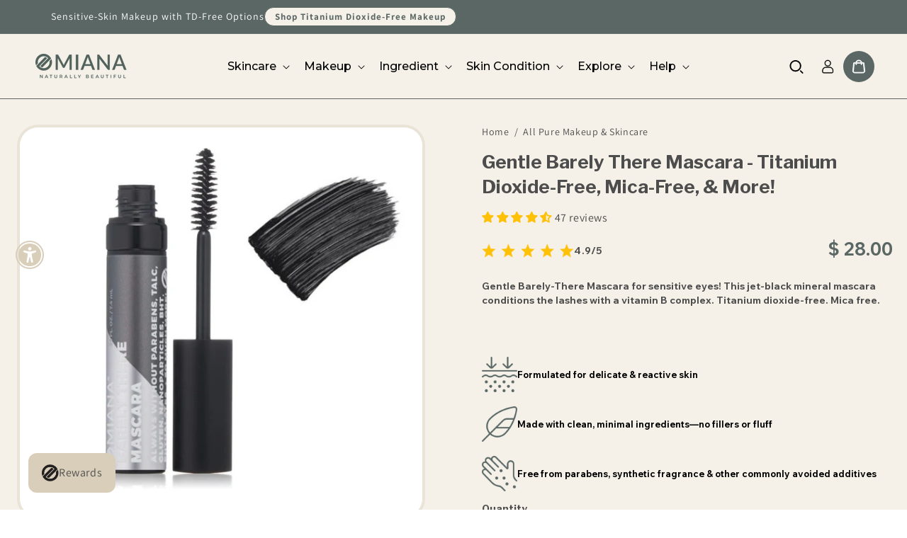

--- FILE ---
content_type: text/css
request_url: https://omianacosmetics.com/cdn/shop/t/193/assets/output.css?v=52078791108626773111767385311
body_size: 9510
content:
/** Shopify CDN: Minification failed

Line 3731:0 Expected "}" to go with "{"

**/
/*! tailwindcss v4.1.4 | MIT License | https://tailwindcss.com */
@layer properties;
@layer theme, base, components, utilities;
@layer theme {
  :root, :host {
    --font-sans: ui-sans-serif, system-ui, sans-serif, "Apple Color Emoji",
      "Segoe UI Emoji", "Segoe UI Symbol", "Noto Color Emoji";
    --font-mono: ui-monospace, SFMono-Regular, Menlo, Monaco, Consolas, "Liberation Mono",
      "Courier New", monospace;
    --color-red-400: oklch(70.4% 0.191 22.216);
    --color-yellow-400: oklch(85.2% 0.199 91.936);
    --color-green-600: oklch(62.7% 0.194 149.214);
    --color-pink-500: oklch(65.6% 0.241 354.308);
    --color-gray-50: oklch(98.5% 0.002 247.839);
    --color-gray-100: oklch(96.7% 0.003 264.542);
    --color-red-200: oklch(88.5% 0.062 18.334);
    --color-red-300: oklch(80.8% 0.114 19.571);
    --color-red-400: oklch(70.4% 0.191 22.216);
    --color-red-500: oklch(63.7% 0.237 25.331);
    --color-orange-600: oklch(64.6% 0.222 41.116);
    --color-cyan-500: oklch(71.5% 0.143 215.221);
    --color-blue-500: oklch(62.3% 0.214 259.815);
    --color-indigo-400: oklch(67.3% 0.182 276.935);
    --color-indigo-500: oklch(58.5% 0.233 277.117);
    --color-indigo-600: oklch(51.1% 0.262 276.966);
    --color-pink-500: oklch(65.6% 0.241 354.308);
    --color-gray-50: oklch(98.5% 0.002 247.839);
    --color-gray-200: oklch(92.8% 0.006 264.531);
    --color-gray-400: oklch(70.7% 0.022 261.325);
    --color-gray-500: oklch(55.1% 0.027 264.364);
    --color-gray-600: oklch(44.6% 0.03 256.802);
    --color-gray-700: oklch(37.3% 0.034 259.733);
    --color-black: #000;
    --color-white: #fff;
    --spacing: 0.25rem;
    --text-xs: 0.75rem;
    --text-xs--line-height: calc(1 / 0.75);
    --color-gray-950: oklch(13% 0.028 261.692);
    --color-black: #000;
    --color-white: #fff;
    --spacing: 0.25rem;
    --container-sm: 24rem;
    --container-md: 28rem;
    --container-lg: 32rem;
    --container-xl: 36rem;
    --container-2xl: 42rem;
    --container-3xl: 48rem;
    --container-7xl: 80rem;
    --text-sm: 0.875rem;
    --text-sm--line-height: calc(1.25 / 0.875);
    --text-base: 1rem;
    --text-base--line-height: calc(1.5 / 1);
    --text-lg: 1.125rem;
    --text-lg--line-height: calc(1.75 / 1.125);
    --text-xl: 1.25rem;
    --text-xl--line-height: calc(1.75 / 1.25);
    --text-2xl: 1.5rem;
    --text-2xl--line-height: calc(2 / 1.5);
    --text-3xl: 1.875rem;
    --text-3xl--line-height: calc(2.25 / 1.875);
    --text-5xl: 3rem;
    --text-5xl--line-height: 1;
    --font-weight-medium: 500;
    --font-weight-semibold: 600;
    --font-weight-bold: 700;
    --font-weight-extrabold: 800;
    --font-weight-black: 900;
    --tracking-normal: 0em;
    --leading-tight: 1.25;
    --leading-normal: 1.5;
    --leading-relaxed: 1.625;
    --radius-md: 0.375rem;
    --radius-lg: 0.5rem;
    --radius-xl: 0.75rem;
    --ease-in-out: cubic-bezier(0.4, 0, 0.2, 1);
    --text-4xl: 2.25rem;
    --text-4xl--line-height: calc(2.5 / 2.25);
    --text-5xl: 3rem;
    --text-5xl--line-height: 1;
    --font-weight-medium: 500;
    --font-weight-semibold: 600;
    --font-weight-bold: 700;
    --tracking-tight: -0.025em;
    --leading-tight: 1.25;
    --leading-snug: 1.375;
    --leading-relaxed: 1.625;
    --radius-md: 0.375rem;
    --radius-lg: 0.5rem;
    --radius-2xl: 1rem;
    --radius-3xl: 1.5rem;
    --ease-in-out: cubic-bezier(0.4, 0, 0.2, 1);
    --blur-3xl: 64px;
    --default-transition-duration: 150ms;
    --default-transition-timing-function: cubic-bezier(0.4, 0, 0.2, 1);
    --default-font-family: var(--font-sans);
    --default-mono-font-family: var(--font-mono);
  }
}
@layer base {
  *, ::after, ::before, ::backdrop, ::file-selector-button {
    box-sizing: border-box;
    margin: 0;
    padding: 0;
    border: 0 solid;
  }
  html, :host {
    line-height: 1.5;
    -webkit-text-size-adjust: 100%;
    tab-size: 4;
    font-family: var(--default-font-family, ui-sans-serif, system-ui, sans-serif, "Apple Color Emoji", "Segoe UI Emoji", "Segoe UI Symbol", "Noto Color Emoji");
    font-feature-settings: var(--default-font-feature-settings, normal);
    font-variation-settings: var(--default-font-variation-settings, normal);
    -webkit-tap-highlight-color: transparent;
  }
  hr {
    height: 0;
    color: inherit;
    border-top-width: 1px;
  }
  abbr:where([title]) {
    -webkit-text-decoration: underline dotted;
    text-decoration: underline dotted;
  }
  h1, h2, h3, h4, h5, h6 {
    font-size: inherit;
    font-weight: inherit;
  }
  a {
    color: inherit;
    -webkit-text-decoration: inherit;
    text-decoration: inherit;
  }
  b, strong {
    font-weight: bolder;
  }
  code, kbd, samp, pre {
    font-family: var(--default-mono-font-family, ui-monospace, SFMono-Regular, Menlo, Monaco, Consolas, "Liberation Mono", "Courier New", monospace);
    font-feature-settings: var(--default-mono-font-feature-settings, normal);
    font-variation-settings: var(--default-mono-font-variation-settings, normal);
    font-size: 1em;
  }
  small {
    font-size: 80%;
  }
  sub, sup {
    font-size: 75%;
    line-height: 0;
    position: relative;
    vertical-align: baseline;
  }
  sub {
    bottom: -0.25em;
  }
  sup {
    top: -0.5em;
  }
  table {
    text-indent: 0;
    border-color: inherit;
    border-collapse: collapse;
  }
  :-moz-focusring {
    outline: auto;
  }
  progress {
    vertical-align: baseline;
  }
  summary {
    display: list-item;
  }
  ol, ul, menu {
    list-style: none;
  }
  img, svg, video, canvas, audio, iframe, embed, object {
    display: block;
    vertical-align: middle;
  }
  img, video {
    max-width: 100%;
    height: auto;
  }
  button, input, select, optgroup, textarea, ::file-selector-button {
    font: inherit;
    font-feature-settings: inherit;
    font-variation-settings: inherit;
    letter-spacing: inherit;
    color: inherit;
    border-radius: 0;
    background-color: transparent;
    opacity: 1;
  }
  :where(select:is([multiple], [size])) optgroup {
    font-weight: bolder;
  }
  :where(select:is([multiple], [size])) optgroup option {
    padding-inline-start: 20px;
  }
  ::file-selector-button {
    margin-inline-end: 4px;
  }
  ::placeholder {
    opacity: 1;
  }
  @supports (not (-webkit-appearance: -apple-pay-button))  or (contain-intrinsic-size: 1px) {
    ::placeholder {
      color: currentcolor;
      @supports (color: color-mix(in lab, red, red)) {
        color: color-mix(in oklab, currentcolor 50%, transparent);
      }
    }
  }
  textarea {
    resize: vertical;
  }
  ::-webkit-search-decoration {
    -webkit-appearance: none;
  }
  ::-webkit-date-and-time-value {
    min-height: 1lh;
    text-align: inherit;
  }
  ::-webkit-datetime-edit {
    display: inline-flex;
  }
  ::-webkit-datetime-edit-fields-wrapper {
    padding: 0;
  }
  ::-webkit-datetime-edit, ::-webkit-datetime-edit-year-field, ::-webkit-datetime-edit-month-field, ::-webkit-datetime-edit-day-field, ::-webkit-datetime-edit-hour-field, ::-webkit-datetime-edit-minute-field, ::-webkit-datetime-edit-second-field, ::-webkit-datetime-edit-millisecond-field, ::-webkit-datetime-edit-meridiem-field {
    padding-block: 0;
  }
  :-moz-ui-invalid {
    box-shadow: none;
  }
  button, input:where([type="button"], [type="reset"], [type="submit"]), ::file-selector-button {
    appearance: button;
  }
  ::-webkit-inner-spin-button, ::-webkit-outer-spin-button {
    height: auto;
  }
  [hidden]:where(:not([hidden="until-found"])) {
    display: none !important;
  }
}
@layer utilities {
  .pointer-events-none {
    pointer-events: none;
  }
  .visible {
    visibility: visible;
  }

  .sr-only {
    position: absolute;
    width: 1px;
    height: 1px;
    padding: 0;
    margin: -1px;
    overflow: hidden;
    clip: rect(0, 0, 0, 0);
    white-space: nowrap;
    border-width: 0;
  }

  .absolute {
    position: absolute;
  }
  .fixed {
    position: fixed;
  }
  .relative {
    position: relative;
  }
  .static {
    position: static;
  }
  .-top-\[40px\] {
    top: calc(40px * -1);
  }
  .top-0 {
    top: calc(var(--spacing) * 0);
  }
  .top-\[-80px\] {
    top: -80px;
  }
  .top-\[65px\] {
    top: 65px;
  }
  .-right-6 {
    right: calc(var(--spacing) * -6);
  }
  .right-0 {
    right: calc(var(--spacing) * 0);
  }
  .-bottom-10 {
    bottom: calc(var(--spacing) * -10);
  }
  .-bottom-20 {
    bottom: calc(var(--spacing) * -20);
  }
  .-bottom-\[20px\] {
    bottom: calc(20px * -1);
  }
  .left-0 {
    left: calc(var(--spacing) * 0);
  }
  .isolate {
    isolation: isolate;
  }
  .z-\[-9\] {
    z-index: -9;
  }
  .z-\[9\] {
    z-index: 9;
  }
  .z-\[99\] {
    z-index: 99;
  }
  .container {
    width: 100%;
  }
  .relative {
    position: relative;
  }
  .static {
    position: static;
  }
  .inset-0 {
    inset: calc(var(--spacing) * 0);
  }
  .inset-px {
    inset: 1px;
  }
  .inset-x-0 {
    inset-inline: calc(var(--spacing) * 0);
  }
  .-top-6 {
    top: calc(var(--spacing) * -6);
  }
  .-top-8 {
    top: calc(var(--spacing) * -8);
  }
  .top-0 {
    top: calc(var(--spacing) * 0);
  }
  .top-1 {
    top: calc(var(--spacing) * 1);
  }
  .top-1\/2 {
    top: calc(1/2 * 100%);
  }
  .-right-6 {
    right: calc(var(--spacing) * -6);
  }
  .right-0 {
    right: calc(var(--spacing) * 0);
  }
  .left-0 {
    left: calc(var(--spacing) * 0);
  }
  .left-1 {
    left: calc(var(--spacing) * 1);
  }
  .left-1\/2 {
    left: calc(1/2 * 100%);
  }
  .isolate {
    isolation: isolate;
  }
  .-z-10 {
    z-index: calc(10 * -1);
  }
  .z-0 {
    z-index: 0;
  }
  .z-10 {
    z-index: 10;
  }
  .order-1 {
    order: 1;
  }
  .order-2 {
    order: 2;
  }
  .container {
    width: 100%;
    @media (width >= 40rem) {
      max-width: 40rem;
    }
    @media (width >= 48rem) {
      max-width: 48rem;
    }
    @media (width >= 64rem) {
      max-width: 64rem;
    }
    @media (width >= 80rem) {
      max-width: 80rem;
    }
    @media (width >= 96rem) {
      max-width: 96rem;
    }
  }
  .mx-auto {
    margin-inline: auto;
  }
  .-my-12 {
    margin-block: calc(var(--spacing) * -12);
  }
  .mt-2 {
    margin-top: calc(var(--spacing) * 2);
  }
  .mt-4 {
    margin-top: calc(var(--spacing) * 4);
  }
  .mt-6 {
    margin-top: calc(var(--spacing) * 6);
  }
  .mt-8 {
    margin-top: calc(var(--spacing) * 8);
  }
  .mt-10 {
    margin-top: calc(var(--spacing) * 10);
  }
  .mt-16 {
    margin-top: calc(var(--spacing) * 16);
  }
  .mb-4 {
    margin-bottom: calc(var(--spacing) * 4);
  }
  .ml-\[-22rem\] {
    margin-left: -22rem;
  }
  .ml-\[max\(50\%\,38rem\)\] {
    margin-left: max(50%, 38rem);
  }
  .block {
    display: block;
  }
  .contents {
    display: contents;
  }
  .flex {
    display: flex;
  }
  .grid {
    display: grid;
  }
  .hidden {
    display: none;
  }
  .inline-flex {
    display: inline-flex;
  }
  .table {
    display: table;
  }
  .aspect-\[1155\/678\] {
    aspect-ratio: 1155/678;
  }
  .aspect-\[1313\/771\] {
    aspect-ratio: 1313/771;
  }
  .size-6 {
    width: calc(var(--spacing) * 6);
    height: calc(var(--spacing) * 6);
  }
  .size-10 {
    width: calc(var(--spacing) * 10);
    height: calc(var(--spacing) * 10);
  }
  .h-8 {
    height: calc(var(--spacing) * 8);
  }
  .h-10 {
    height: calc(var(--spacing) * 10);
  }
  .h-80 {
    height: calc(var(--spacing) * 80);
  }
  .h-auto {
    height: auto;
  }
  .h-full {
    height: 100%;
  }
  .w-8 {
    width: calc(var(--spacing) * 8);
  }
  .w-\[72\.1875rem\] {
    width: 72.1875rem;
  }
  .w-\[82\.0625rem\] {
    width: 82.0625rem;
  }
  .w-auto {
    width: auto;
  }
  .w-full {
    width: 100%;
  }
  .max-w-2xl {
    max-width: var(--container-2xl);
  }
  .max-w-3xl {
    max-width: var(--container-3xl);
  }
  .max-w-7xl {
    max-width: var(--container-7xl);
  }
  .max-w-\[1440px\] {
    max-width: 1440px;
  }
  .max-w-lg {
    max-width: var(--container-lg);
  }
  .max-w-md {
    max-width: var(--container-md);
  }
  .max-w-sm {
    max-width: var(--container-sm);
  }
  .max-w-xl {
    max-width: var(--container-xl);
  }
  .min-w-0 {
    min-width: calc(var(--spacing) * 0);
  }
  .flex-auto {
    flex: auto;
  }
  .flex-none {
    flex: none;
  }
  .flex-shrink {
    flex-shrink: 1;
  }
  .flex-grow {
    flex-grow: 1;
  }
  .border-collapse {
    border-collapse: collapse;
  }
  .origin-top-right {
    transform-origin: top right;
  }
  .-translate-x-1 {
    --tw-translate-x: calc(var(--spacing) * -1);
    translate: var(--tw-translate-x) var(--tw-translate-y);
  }
  .-translate-x-1\/2 {
    --tw-translate-x: calc(calc(1/2 * 100%) * -1);
    translate: var(--tw-translate-x) var(--tw-translate-y);
  }
  .-translate-y-1 {
    --tw-translate-y: calc(var(--spacing) * -1);
    translate: var(--tw-translate-x) var(--tw-translate-y);
  }
  .-translate-y-1\/2 {
    --tw-translate-y: calc(calc(1/2 * 100%) * -1);
    translate: var(--tw-translate-x) var(--tw-translate-y);
  }
  .rotate-\[30deg\] {
    rotate: 30deg;
  }
  .transform {
    transform: var(--tw-rotate-x,) var(--tw-rotate-y,) var(--tw-rotate-z,) var(--tw-skew-x,) var(--tw-skew-y,);
  }
  .transform-gpu {
    transform: translateZ(0) var(--tw-rotate-x,) var(--tw-rotate-y,) var(--tw-rotate-z,) var(--tw-skew-x,) var(--tw-skew-y,);
  }
  .resize {
    resize: both;
  }
  .grid-cols-1 {
    grid-template-columns: repeat(1, minmax(0, 1fr));
  }
  .grid-rows-1 {
    grid-template-rows: repeat(1, minmax(0, 1fr));
  }
  .flex-col {
    flex-direction: column;
  }
  .flex-wrap {
    flex-wrap: wrap;
  }
  .items-center {
    align-items: center;
  }
  .items-start {
    align-items: flex-start;
  }
  .justify-between {
    justify-content: space-between;
  }
  .justify-center {
    justify-content: center;
  }
  .gap-4 {
    gap: calc(var(--spacing) * 4);
  }
  .gap-6 {
    gap: calc(var(--spacing) * 6);
  }
  .gap-8 {
    gap: calc(var(--spacing) * 8);
  }
  .space-y-8 {
    :where(& > :not(:last-child)) {
      --tw-space-y-reverse: 0;
      margin-block-start: calc(calc(var(--spacing) * 8) * var(--tw-space-y-reverse));
      margin-block-end: calc(calc(var(--spacing) * 8) * calc(1 - var(--tw-space-y-reverse)));
    }
  }
  .gap-x-2 {
    column-gap: calc(var(--spacing) * 2);
  }
  .gap-x-2\.5 {
    column-gap: calc(var(--spacing) * 2.5);
  }
  .gap-x-3 {
    column-gap: calc(var(--spacing) * 3);
  }
  .gap-x-4 {
    column-gap: calc(var(--spacing) * 4);
  }
  .gap-x-8 {
    column-gap: calc(var(--spacing) * 8);
  }
  .space-x-1 {
    :where(& > :not(:last-child)) {
      --tw-space-x-reverse: 0;
      margin-inline-start: calc(calc(var(--spacing) * 1) * var(--tw-space-x-reverse));
      margin-inline-end: calc(calc(var(--spacing) * 1) * calc(1 - var(--tw-space-x-reverse)));
    }
  }
  .space-x-2 {
    :where(& > :not(:last-child)) {
      --tw-space-x-reverse: 0;
      margin-inline-start: calc(calc(var(--spacing) * 2) * var(--tw-space-x-reverse));
      margin-inline-end: calc(calc(var(--spacing) * 2) * calc(1 - var(--tw-space-x-reverse)));
    }
  }
  .gap-y-4 {
    row-gap: calc(var(--spacing) * 4);
  }
  .gap-y-10 {
    row-gap: calc(var(--spacing) * 10);
  }
  .gap-y-12 {
    row-gap: calc(var(--spacing) * 12);
  }
  .gap-y-16 {
    row-gap: calc(var(--spacing) * 16);
  }
  .divide-y {
    :where(& > :not(:last-child)) {
      --tw-divide-y-reverse: 0;
      border-bottom-style: var(--tw-border-style);
      border-top-style: var(--tw-border-style);
      border-top-width: calc(1px * var(--tw-divide-y-reverse));
      border-bottom-width: calc(1px * calc(1 - var(--tw-divide-y-reverse)));
    }
  }
  .divide-gray-900 {
    :where(& > :not(:last-child)) {
      border-color: var(--color-gray-900);
    }
  }
  .divide-gray-900\/10 {
    :where(& > :not(:last-child)) {
      border-color: color-mix(in srgb, oklch(21% 0.034 264.665) 10%, transparent);
      @supports (color: color-mix(in lab, red, red)) {
        border-color: color-mix(in oklab, var(--color-gray-900) 10%, transparent);
      }
    }
  }
  .truncate {
    overflow: hidden;
    text-overflow: ellipsis;
    white-space: nowrap;
  }
  .overflow-hidden {
    overflow: hidden;
  }
  .rounded-2xl {
    border-radius: var(--radius-2xl);
  }
  .rounded-3xl {
    border-radius: var(--radius-3xl);
  }
  .rounded-\[calc\(theme\(borderRadius\.lg\)\+1px\)\] {
    border-radius: calc(0.5rem + 1px);
  }
  .rounded-full {
    border-radius: calc(infinity * 1px);
  }
  .rounded-lg {
    border-radius: var(--radius-lg);
  }
  .rounded-md {
    border-radius: var(--radius-md);
  }
  .rounded-br-\[200px\] {
    border-bottom-right-radius: 200px;
  }
  .border {
    border-style: var(--tw-border-style);
    border-width: 1px;
  }
  .border-t {
    border-top-style: var(--tw-border-style);
    border-top-width: 1px;
  }
  .border-\[\#5A6764\] {
    border-color: #5A6764;
  }
  .border-gray-200 {
    border-color: var(--color-gray-200);
  }
  .border-gray-900 {
    border-color: var(--color-gray-900);
  }
  .border-gray-900\/10 {
    border-color: color-mix(in srgb, oklch(21% 0.034 264.665) 10%, transparent);
    @supports (color: color-mix(in lab, red, red)) {
      border-color: color-mix(in oklab, var(--color-gray-900) 10%, transparent);
    }
  }
  .bg-\[\#5A6764\] {
    background-color: #5A6764;
  }
  .bg-\[\#D7CCB9\] {
    background-color: #D7CCB9;
  }
  .bg-\[\#F3F0E8\] {
    background-color: #F3F0E8;
  }
  .bg-\[\#F5F1E9\] {
    background-color: #F5F1E9;
  }
  .bg-\[\#F5F3EE\] {
    background-color: #F5F3EE;
  }
  .bg-\[\#FAF9F6\] {
    background-color: #FAF9F6;
  }
  .bg-gray-50 {
    background-color: var(--color-gray-50);
  }
  .bg-gray-700 {
    background-color: var(--color-gray-700);
  }
  .bg-gray-900 {
    background-color: var(--color-gray-900);
  }
  .bg-indigo-500 {
    background-color: var(--color-indigo-500);
  }
  .bg-transparent {
    background-color: transparent;
  }
  .bg-white {
    background-color: var(--color-white);
  }
  .bg-white\/5 {
    background-color: color-mix(in srgb, #fff 5%, transparent);
    @supports (color: color-mix(in lab, red, red)) {
      background-color: color-mix(in oklab, var(--color-white) 5%, transparent);
    }
  }
  .bg-gradient-to-tr {
    --tw-gradient-position: to top right in oklab;
    background-image: linear-gradient(var(--tw-gradient-stops));
  }
  .from-\[\#ff80b5\] {
    --tw-gradient-from: #ff80b5;
    --tw-gradient-stops: var(--tw-gradient-via-stops, var(--tw-gradient-position), var(--tw-gradient-from) var(--tw-gradient-from-position), var(--tw-gradient-to) var(--tw-gradient-to-position));
  }
  .to-\[\#9089fc\] {
    --tw-gradient-to: #9089fc;
    --tw-gradient-stops: var(--tw-gradient-via-stops, var(--tw-gradient-position), var(--tw-gradient-from) var(--tw-gradient-from-position), var(--tw-gradient-to) var(--tw-gradient-to-position));
  }
  .object-contain {
    object-fit: contain;
  }
  .object-cover {
    object-fit: cover;
  }
  .object-left {
    object-position: left;
  }
  .p-2 {
    padding: calc(var(--spacing) * 2);
  }
  .p-4 {
    padding: calc(var(--spacing) * 4);
  }
  .p-6 {
    padding: calc(var(--spacing) * 6);
  }
  .p-8 {
    padding: calc(var(--spacing) * 8);
  }
  .p-10 {
    padding: calc(var(--spacing) * 10);
  }
  .px-3 {
    padding-inline: calc(var(--spacing) * 3);
  }
  .px-3\.5 {
    padding-inline: calc(var(--spacing) * 3.5);
  }
  .px-4 {
    padding-inline: calc(var(--spacing) * 4);
  }
  .px-6 {
    padding-inline: calc(var(--spacing) * 6);
  }
  .py-2 {
    padding-block: calc(var(--spacing) * 2);
  }
  .py-2\.5 {
    padding-block: calc(var(--spacing) * 2.5);
  }
  .py-3 {
    padding-block: calc(var(--spacing) * 3);
  }
  .py-4 {
    padding-block: calc(var(--spacing) * 4);
  }
  .py-12 {
    padding-block: calc(var(--spacing) * 12);
  }
  .py-16 {
    padding-block: calc(var(--spacing) * 16);
  }
  .py-24 {
    padding-block: calc(var(--spacing) * 24);
  }
  .pt-4 {
    padding-top: calc(var(--spacing) * 4);
  }
  .pt-6 {
    padding-top: calc(var(--spacing) * 6);
  }
  .pt-12 {
    padding-top: calc(var(--spacing) * 12);
  }
  .pt-24 {
    padding-top: calc(var(--spacing) * 24);
  }
  .pt-32 {
    padding-top: calc(var(--spacing) * 32);
  }
  .pb-32 {
    padding-bottom: calc(var(--spacing) * 32);
  }
  .text-center {
    text-align: center;
  }
  .text-left {
    text-align: left;
  }
  .\!text-3xl {
    font-size: var(--text-3xl) !important;
    line-height: var(--tw-leading, var(--text-3xl--line-height)) !important;
  }
  .text-2xl {
    font-size: var(--text-2xl);
    line-height: var(--tw-leading, var(--text-2xl--line-height));
  }
  .text-3xl {
    font-size: var(--text-3xl);
    line-height: var(--tw-leading, var(--text-3xl--line-height));
  }
  .text-4xl {
    font-size: var(--text-4xl);
    line-height: var(--tw-leading, var(--text-4xl--line-height));
  }
  .text-base {
    font-size: var(--text-base);
    line-height: var(--tw-leading, var(--text-base--line-height));
  }
  .text-base\/7 {
    font-size: var(--text-base);
    line-height: calc(var(--spacing) * 7);
  }
  .text-lg {
    font-size: var(--text-lg);
    line-height: var(--tw-leading, var(--text-lg--line-height));
  }
  .text-lg\/8 {
    font-size: var(--text-lg);
    line-height: calc(var(--spacing) * 8);
  }
  .text-sm {
    font-size: var(--text-sm);
    line-height: var(--tw-leading, var(--text-sm--line-height));
  }
  .text-sm\/4 {
    font-size: var(--text-sm);
    line-height: calc(var(--spacing) * 4);
  }
  .text-sm\/6 {
    font-size: var(--text-sm);
    line-height: calc(var(--spacing) * 6);
  }
  .text-xl {
    font-size: var(--text-xl);
    line-height: var(--tw-leading, var(--text-xl--line-height));
  }
  .leading-relaxed {
    --tw-leading: var(--leading-relaxed);
    line-height: var(--leading-relaxed);
  }
  .leading-snug {
    --tw-leading: var(--leading-snug);
    line-height: var(--leading-snug);
  }
  .leading-tight {
    --tw-leading: var(--leading-tight);
    line-height: var(--leading-tight);
  }
  .font-bold {
    --tw-font-weight: var(--font-weight-bold);
    font-weight: var(--font-weight-bold);
  }
  .font-medium {
    --tw-font-weight: var(--font-weight-medium);
    font-weight: var(--font-weight-medium);
  }
  .font-semibold {
    --tw-font-weight: var(--font-weight-semibold);
    font-weight: var(--font-weight-semibold);
  }
  .tracking-tight {
    --tw-tracking: var(--tracking-tight);
    letter-spacing: var(--tracking-tight);
  }
  .text-balance {
    text-wrap: balance;
  }
  .text-pretty {
    text-wrap: pretty;
  }
  .text-wrap {
    text-wrap: wrap;
  }
  .\!text-pink-500 {
    color: var(--color-pink-500) !important;
  }
  .text-\[\#5A6764\] {
    color: #5A6764;
  }
  .text-black {
    color: var(--color-black);
  }
  .text-gray-300 {
    color: var(--color-gray-300);
  }
  .text-gray-400 {
    color: var(--color-gray-400);
  }
  .text-gray-600 {
    color: var(--color-gray-600);
  }
  .text-gray-700 {
    color: var(--color-gray-700);
  }
  .text-gray-800 {
    color: var(--color-gray-800);
  }
  .text-gray-900 {
    color: var(--color-gray-900);
  }
  .text-gray-950 {
    color: var(--color-gray-950);
  }
  .text-indigo-600 {
    color: var(--color-indigo-600);
  }
  .text-orange-600 {
    color: var(--color-orange-600);
  }
  .text-white {
    color: var(--color-white);
  }
  .capitalize {
    text-transform: capitalize;
  }
  .uppercase {
    text-transform: uppercase;
  }
  .italic {
    font-style: italic;
  }
  .line-through {
    text-decoration-line: line-through;
  }
  .underline {
    text-decoration-line: underline;
  }
  .opacity-25 {
    opacity: 25%;
  }
  .opacity-30 {
    opacity: 30%;
  }
  .shadow {
    --tw-shadow: 0 1px 3px 0 var(--tw-shadow-color, rgb(0 0 0 / 0.1)), 0 1px 2px -1px var(--tw-shadow-color, rgb(0 0 0 / 0.1));
    box-shadow: var(--tw-inset-shadow), var(--tw-inset-ring-shadow), var(--tw-ring-offset-shadow), var(--tw-ring-shadow), var(--tw-shadow);
  }
  .shadow-lg {
    --tw-shadow: 0 10px 15px -3px var(--tw-shadow-color, rgb(0 0 0 / 0.1)), 0 4px 6px -4px var(--tw-shadow-color, rgb(0 0 0 / 0.1));
    box-shadow: var(--tw-inset-shadow), var(--tw-inset-ring-shadow), var(--tw-ring-offset-shadow), var(--tw-ring-shadow), var(--tw-shadow);
  }
  .shadow-sm {
    --tw-shadow: 0 1px 3px 0 var(--tw-shadow-color, rgb(0 0 0 / 0.1)), 0 1px 2px -1px var(--tw-shadow-color, rgb(0 0 0 / 0.1));
    box-shadow: var(--tw-inset-shadow), var(--tw-inset-ring-shadow), var(--tw-ring-offset-shadow), var(--tw-ring-shadow), var(--tw-shadow);
  }
  .ring {
    --tw-ring-shadow: var(--tw-ring-inset,) 0 0 0 calc(1px + var(--tw-ring-offset-width)) var(--tw-ring-color, currentcolor);
    box-shadow: var(--tw-inset-shadow), var(--tw-inset-ring-shadow), var(--tw-ring-offset-shadow), var(--tw-ring-shadow), var(--tw-shadow);
  }
  .ring-1 {
    --tw-ring-shadow: var(--tw-ring-inset,) 0 0 0 calc(1px + var(--tw-ring-offset-width)) var(--tw-ring-color, currentcolor);
    box-shadow: var(--tw-inset-shadow), var(--tw-inset-ring-shadow), var(--tw-ring-offset-shadow), var(--tw-ring-shadow), var(--tw-shadow);
  }
  .ring-black {
    --tw-ring-color: var(--color-black);
  }
  .ring-black\/5 {
    --tw-ring-color: color-mix(in srgb, #000 5%, transparent);
    @supports (color: color-mix(in lab, red, red)) {
      --tw-ring-color: color-mix(in oklab, var(--color-black) 5%, transparent);
    }
  }
  .ring-gray-900 {
    --tw-ring-color: var(--color-gray-900);
  }
  .ring-gray-900\/5 {
    --tw-ring-color: color-mix(in srgb, oklch(21% 0.034 264.665) 5%, transparent);
    @supports (color: color-mix(in lab, red, red)) {
      --tw-ring-color: color-mix(in oklab, var(--color-gray-900) 5%, transparent);
    }
  }
  .ring-white {
    --tw-ring-color: var(--color-white);
  }
  .ring-white\/10 {
    --tw-ring-color: color-mix(in srgb, #fff 10%, transparent);
    @supports (color: color-mix(in lab, red, red)) {
      --tw-ring-color: color-mix(in oklab, var(--color-white) 10%, transparent);
    }
  }
  .outline {
    outline-style: var(--tw-outline-style);
    outline-width: 1px;
  }
  .outline-1 {
    outline-style: var(--tw-outline-style);
    outline-width: 1px;
  }
  .-outline-offset-1 {
    outline-offset: calc(1px * -1);
  }
  .outline-white {
    outline-color: var(--color-white);
  }
  .outline-white\/10 {
    outline-color: color-mix(in srgb, #fff 10%, transparent);
    @supports (color: color-mix(in lab, red, red)) {
      outline-color: color-mix(in oklab, var(--color-white) 10%, transparent);
    }
  }
  .blur {
    --tw-blur: blur(8px);
    filter: var(--tw-blur,) var(--tw-brightness,) var(--tw-contrast,) var(--tw-grayscale,) var(--tw-hue-rotate,) var(--tw-invert,) var(--tw-saturate,) var(--tw-sepia,) var(--tw-drop-shadow,);
  }
  .blur-3xl {
    --tw-blur: blur(var(--blur-3xl));
    filter: var(--tw-blur,) var(--tw-brightness,) var(--tw-contrast,) var(--tw-grayscale,) var(--tw-hue-rotate,) var(--tw-invert,) var(--tw-saturate,) var(--tw-sepia,) var(--tw-drop-shadow,);
  }
  .filter {
    filter: var(--tw-blur,) var(--tw-brightness,) var(--tw-contrast,) var(--tw-grayscale,) var(--tw-hue-rotate,) var(--tw-invert,) var(--tw-saturate,) var(--tw-sepia,) var(--tw-drop-shadow,);
  }
  .transition {
    transition-property: color, background-color, border-color, outline-color, text-decoration-color, fill, stroke, --tw-gradient-from, --tw-gradient-via, --tw-gradient-to, opacity, box-shadow, transform, translate, scale, rotate, filter, -webkit-backdrop-filter, backdrop-filter;
    transition-timing-function: var(--tw-ease, var(--default-transition-timing-function));
    transition-duration: var(--tw-duration, var(--default-transition-duration));
  }
  .duration-200 {
    --tw-duration: 200ms;
    transition-duration: 200ms;
  }
  .ease-in-out {
    --tw-ease: var(--ease-in-out);
    transition-timing-function: var(--ease-in-out);
  }
  .group-hover\:text-gray-600 {
    &:is(:where(.group):hover *) {
      @media (hover: hover) {
        color: var(--color-gray-600);
      }
    }
  }
  .placeholder\:text-gray-500 {
    &::placeholder {
      color: var(--color-gray-500);
    }
  }
  .hover\:bg-\[\#5A6764\] {
    &:hover {
      @media (hover: hover) {
        background-color: #5A6764;
      }
    }
  }
  .hover\:bg-\[\#D7CCB9\] {
    &:hover {
      @media (hover: hover) {
        background-color: #D7CCB9;
      }
    }
  }
  .hover\:bg-gray-800 {
    &:hover {
      @media (hover: hover) {
        background-color: var(--color-gray-800);
      }
    }
  }
  .hover\:bg-indigo-400 {
    &:hover {
      @media (hover: hover) {
        background-color: var(--color-indigo-400);
      }
    }
  }
  .hover\:bg-transparent {
    &:hover {
      @media (hover: hover) {
        background-color: transparent;
      }
    }
  }
  .hover\:text-\[\#5A6764\] {
    &:hover {
      @media (hover: hover) {
        color: #5A6764;
      }
    }
  }
  .hover\:text-white {
    &:hover {
      @media (hover: hover) {
        color: var(--color-white);
      }
    }
  }
  .focus\:outline {
    &:focus {
      outline-style: var(--tw-outline-style);
      outline-width: 1px;
    }
  }
  .focus\:outline-2 {
    &:focus {
      outline-style: var(--tw-outline-style);
      outline-width: 2px;
    }
  }
  .focus\:-outline-offset-2 {
    &:focus {
      outline-offset: calc(2px * -1);
    }
  }
  .focus\:outline-indigo-500 {
    &:focus {
      outline-color: var(--color-indigo-500);
    }
  }
  .focus-visible\:outline {
    &:focus-visible {
      outline-style: var(--tw-outline-style);
      outline-width: 1px;
    }
  }
  .focus-visible\:outline-2 {
    &:focus-visible {
      outline-style: var(--tw-outline-style);
      outline-width: 2px;
    }
  }
  .focus-visible\:outline-offset-2 {
    &:focus-visible {
      outline-offset: 2px;
    }
  }
  .focus-visible\:outline-indigo-500 {
    &:focus-visible {
      outline-color: var(--color-indigo-500);
    }
  }
  .max-lg\:rounded-t-\[2rem\] {
    @media (width < 64rem) {
      border-top-left-radius: 2rem;
      border-top-right-radius: 2rem;
    }
  }
  .max-lg\:rounded-t-\[calc\(2rem\+1px\)\] {
    @media (width < 64rem) {
      border-top-left-radius: calc(2rem + 1px);
      border-top-right-radius: calc(2rem + 1px);
    }
  }
  .max-lg\:rounded-b-\[2rem\] {
    @media (width < 64rem) {
      border-bottom-right-radius: 2rem;
      border-bottom-left-radius: 2rem;
    }
  }
  .max-lg\:rounded-b-\[calc\(2rem\+1px\)\] {
    @media (width < 64rem) {
      border-bottom-right-radius: calc(2rem + 1px);
      border-bottom-left-radius: calc(2rem + 1px);
    }
  }
  .sm\:col-span-2 {
    @media (width >= 40rem) {
      grid-column: span 2 / span 2;
    }
  }
  .sm\:mt-8 {
    @media (width >= 40rem) {
      margin-top: calc(var(--spacing) * 8);
    }
  }
  .sm\:mt-16 {
    @media (width >= 40rem) {
      margin-top: calc(var(--spacing) * 16);
    }
  }
  .sm\:mt-20 {
    @media (width >= 40rem) {
      margin-top: calc(var(--spacing) * 20);
    }
  }
  .sm\:grid-cols-2 {
    @media (width >= 40rem) {
      grid-template-columns: repeat(2, minmax(0, 1fr));
    }
  }
  .-top-6 {
    top: calc(var(--spacing) * -6);
  }
  .-top-\[0px\] {
    top: calc(0px * -1);
  }
  .-top-\[35px\] {
    top: calc(35px * -1);
  }
  .-top-\[40px\] {
    top: calc(40px * -1);
  .sm\:flex-row-reverse {
    @media (width >= 40rem) {
      flex-direction: row-reverse;
    }
  }
  .sm\:flex-nowrap {
    @media (width >= 40rem) {
      flex-wrap: nowrap;
    }
  }
  .top-10 {
    top: calc(var(--spacing) * 10);
  }
  .top-\[-80px\] {
    top: -80px;
  .sm\:gap-8 {
    @media (width >= 40rem) {
      gap: calc(var(--spacing) * 8);
    }
  }
  .sm\:gap-y-16 {
    @media (width >= 40rem) {
      row-gap: calc(var(--spacing) * 16);
    }
  }
  .top-auto {
    top: auto;
  }
  .-right-4 {
    right: calc(var(--spacing) * -4);
  }
  .-right-6 {
    right: calc(var(--spacing) * -6);
  .sm\:p-12 {
    @media (width >= 40rem) {
      padding: calc(var(--spacing) * 12);
    }
  }
  .sm\:py-24 {
    @media (width >= 40rem) {
      padding-block: calc(var(--spacing) * 24);
    }
  }
  .right-8 {
    right: calc(var(--spacing) * 8);
  }
  .right-\[0px\] {
    right: 0px;
  }
  .right-\[50px\] {
    right: 50px;
  .sm\:py-32 {
    @media (width >= 40rem) {
      padding-block: calc(var(--spacing) * 32);
    }
  }
  .right-\[100px\] {
    right: 100px;
  }
  .-bottom-\[20px\] {
    bottom: calc(20px * -1);
  .sm\:pt-16 {
    @media (width >= 40rem) {
      padding-top: calc(var(--spacing) * 16);
    }
  }
  .sm\:pt-32 {
    @media (width >= 40rem) {
      padding-top: calc(var(--spacing) * 32);
    }
  }
  .bottom-\[-15px\] {
    bottom: -15px;
  }
  .bottom-\[0px\] {
    bottom: 0px;
  }
  .bottom-\[26px\] {
    bottom: 26px;
  }
  .left-0 {
    left: calc(var(--spacing) * 0);
  }
  .left-auto {
    left: auto;
  }
  .isolate {
    isolation: isolate;
  }
  .z-\[-9\] {
    z-index: -9;
  .sm\:pt-40 {
    @media (width >= 40rem) {
      padding-top: calc(var(--spacing) * 40);
    }
  }
  .z-\[9\] {
    z-index: 9;
  .sm\:text-3xl {
    @media (width >= 40rem) {
      font-size: var(--text-3xl);
      line-height: var(--tw-leading, var(--text-3xl--line-height));
    }
  }
  .sm\:text-4xl {
    @media (width >= 40rem) {
      font-size: var(--text-4xl);
      line-height: var(--tw-leading, var(--text-4xl--line-height));
    }
  }
  .sm\:text-5xl {
    @media (width >= 40rem) {
      font-size: var(--text-5xl);
      line-height: var(--tw-leading, var(--text-5xl--line-height));
    }
  }
  .order-1 {
    order: 1;
  }
  .order-2 {
    order: 2;
  }
  .container {
    width: 100%;
  .sm\:text-sm\/6 {
    @media (width >= 40rem) {
      font-size: var(--text-sm);
      line-height: calc(var(--spacing) * 6);
    }
  }
  .sm\:text-xl {
    @media (width >= 40rem) {
      font-size: var(--text-xl);
      line-height: var(--tw-leading, var(--text-xl--line-height));
    }
  }
  .sm\:text-xl\/8 {
    @media (width >= 40rem) {
      font-size: var(--text-xl);
      line-height: calc(var(--spacing) * 8);
    }
  }
  .lg\:order-1 {
    @media (width >= 64rem) {
      order: 1;
    }
  }
  .lg\:order-2 {
    @media (width >= 64rem) {
      order: 2;
    }
  }
  .lg\:col-span-2 {
    @media (width >= 64rem) {
      grid-column: span 2 / span 2;
    }
  }
  .m-0 {
    margin: calc(var(--spacing) * 0);
  }
  .mx-auto {
    margin-inline: auto;
  }
  .my-10 {
    margin-block: calc(var(--spacing) * 10);
  }
  .my-\[7px\] {
    margin-block: 7px;
  }
  .my-\[30px\] {
    margin-block: 30px;
  }
  .mt-0 {
    margin-top: calc(var(--spacing) * 0);
  }
  .mt-2 {
    margin-top: calc(var(--spacing) * 2);
  }
  .mt-3 {
    margin-top: calc(var(--spacing) * 3);
  }
  .mt-4 {
    margin-top: calc(var(--spacing) * 4);
  }
  .mt-8 {
    margin-top: calc(var(--spacing) * 8);
  }
  .mt-10 {
    margin-top: calc(var(--spacing) * 10);
  }
  .mt-\[10px\] {
    margin-top: 10px;
  }
  .mt-\[15px\] {
    margin-top: 15px;
  }
  .mt-\[20px\] {
    margin-top: 20px;
  }
  .mt-\[25px\] {
    margin-top: 25px;
  }
  .mt-\[45px\] {
    margin-top: 45px;
  }
  .mr-0 {
    margin-right: calc(var(--spacing) * 0);
  }
  .mr-\[30px\] {
    margin-right: 30px;
  }
  .mb-0 {
    margin-bottom: calc(var(--spacing) * 0);
  }
  .mb-1 {
    margin-bottom: calc(var(--spacing) * 1);
  }
  .mb-2 {
    margin-bottom: calc(var(--spacing) * 2);
  }
  .mb-3 {
    margin-bottom: calc(var(--spacing) * 3);
  }
  .mb-4 {
    margin-bottom: calc(var(--spacing) * 4);
  }
  .mb-5 {
    margin-bottom: calc(var(--spacing) * 5);
  }
  .mb-6 {
    margin-bottom: calc(var(--spacing) * 6);
  }
  .mb-10 {
    margin-bottom: calc(var(--spacing) * 10);
  }
  .mb-12 {
    margin-bottom: calc(var(--spacing) * 12);
  }
  .mb-\[0\] {
    margin-bottom: 0;
  }
  .mb-\[5px\] {
    margin-bottom: 5px;
  }
  .mb-\[10px\] {
    margin-bottom: 10px;
  }
  .mb-\[12px\] {
    margin-bottom: 12px;
  }
  .mb-\[15px\] {
    margin-bottom: 15px;
  }
  .mb-\[16px\] {
    margin-bottom: 16px;
  }
  .mb-\[18px\] {
    margin-bottom: 18px;
  }
  .mb-\[20px\] {
    margin-bottom: 20px;
  }
  .mb-\[22px\] {
    margin-bottom: 22px;
  }
  .mb-\[24px\] {
    margin-bottom: 24px;
  }
  .mb-\[25px\] {
    margin-bottom: 25px;
  }
  .mb-\[26px\] {
    margin-bottom: 26px;
  }
  .mb-\[30px\] {
    margin-bottom: 30px;
  }
  .mb-\[50px\] {
    margin-bottom: 50px;
  }
  .mb-\[60px\] {
    margin-bottom: 60px;
  }
  .ml-0 {
    margin-left: calc(var(--spacing) * 0);
  }
  .ml-1 {
    margin-left: calc(var(--spacing) * 1);
  }
  .ml-\[0px\] {
    margin-left: 0px;
  }
  .ml-\[30px\] {
    margin-left: 30px;
  }
  .ml-auto {
    margin-left: auto;
  }
  .block {
    display: block;
  .lg\:col-span-3 {
    @media (width >= 64rem) {
      grid-column: span 3 / span 3;
    }
  }
  .lg\:mx-0 {
    @media (width >= 64rem) {
      margin-inline: calc(var(--spacing) * 0);
    }
  }
  .flex {
    display: flex;
  }
  .grid {
    display: grid;
  .lg\:mt-4 {
    @media (width >= 64rem) {
      margin-top: calc(var(--spacing) * 4);
    }
  }
  .lg\:max-w-7xl {
    @media (width >= 64rem) {
      max-width: var(--container-7xl);
    }
  }
  .inline-block {
    display: inline-block;
  }
  .inline-flex {
    display: inline-flex;
  }
  .table {
    display: table;
  }
  .h-1 {
    height: calc(var(--spacing) * 1);
  }
  .h-10 {
    height: calc(var(--spacing) * 10);
  }
  .h-\[40px\] {
    height: 40px;
  }
  .h-\[44px\] {
    height: 44px;
  }
  .h-\[50px\] {
    height: 50px;
  }
  .h-\[60px\] {
    height: 60px;
  }
  .h-\[65px\] {
    height: 65px;
  }
  .h-\[100px\] {
    height: 100px;
  }
  .h-\[250px\] {
    height: 250px;
  }
  .h-\[285px\] {
    height: 285px;
  }
  .h-\[313px\] {
    height: 313px;
  }
  .h-\[510px\] {
    height: 510px;
  }
  .h-auto {
    height: auto;
  }
  .h-full {
    height: 100%;
  }
  .w-1 {
    width: calc(var(--spacing) * 1);
  }
  .w-1\/2 {
    width: calc(1/2 * 100%);
  }
  .w-3 {
    width: calc(var(--spacing) * 3);
  }
  .w-3\/4 {
    width: calc(3/4 * 100%);
  }
  .w-10 {
    width: calc(var(--spacing) * 10);
  }
  .w-\[25\%\] {
    width: 25%;
  }
  .w-\[40\%\] {
    width: 40%;
  }
  .w-\[40px\] {
    width: 40px;
  }
  .w-\[44px\] {
    width: 44px;
  }
  .w-\[50\%\] {
    width: 50%;
  }
  .w-\[60\%\] {
    width: 60%;
  }
  .w-\[60px\] {
    width: 60px;
  }
  .w-\[65px\] {
    width: 65px;
  }
  .w-\[70\%\] {
    width: 70%;
  }
  .w-\[100px\] {
    width: 100px;
  }
  .w-\[130pxpx\] {
    width: 130pxpx;
  }
  .w-\[250px\] {
    width: 250px;
  }
  .w-\[510px\] {
    width: 510px;
  }
  .w-\[536px\] {
    width: 536px;
  }
  .w-auto {
    width: auto;
  }
  .w-full {
    width: 100%;
  }
  .w-max {
    width: max-content;
  }
  .max-w-\[90\%\] {
    max-width: 90%;
  }
  .max-w-\[200px\] {
    max-width: 200px;
  }
  .max-w-\[940px\] {
    max-width: 940px;
  }
  .max-w-\[991px\] {
    max-width: 991px;
  }
  .max-w-\[1280px\] {
    max-width: 1280px;
  }
  .max-w-full {
    max-width: 100%;
  }
  .flex-shrink {
    flex-shrink: 1;
  }
  .flex-grow {
    flex-grow: 1;
  }
  .border-collapse {
    border-collapse: collapse;
  }
  .transform {
    transform: var(--tw-rotate-x,) var(--tw-rotate-y,) var(--tw-rotate-z,) var(--tw-skew-x,) var(--tw-skew-y,);
  .lg\:max-w-lg {
    @media (width >= 64rem) {
      max-width: var(--container-lg);
    }
  }
  .lg\:max-w-none {
    @media (width >= 64rem) {
      max-width: none;
    }
  }
  .lg\:grid-cols-2 {
    @media (width >= 64rem) {
      grid-template-columns: repeat(2, minmax(0, 1fr));
    }
  }
  .grid-cols-1 {
    grid-template-columns: repeat(1, minmax(0, 1fr));
  }
  .grid-cols-2 {
    grid-template-columns: repeat(2, minmax(0, 1fr));
  }
  .grid-cols-\[0\.5fr_1fr_0\.5fr\] {
    grid-template-columns: 0.5fr 1fr 0.5fr;
  }
  .grid-cols-\[1fr_0\.75fr\] {
    grid-template-columns: 1fr 0.75fr;
  }
  .flex-col {
    flex-direction: column;
  }
  .flex-col-reverse {
    flex-direction: column-reverse;
  }
  .flex-wrap {
    flex-wrap: wrap;
  }
  .items-center {
    align-items: center;
  }
  .items-start {
    align-items: flex-start;
  }
  .justify-between {
    justify-content: space-between;
  }
  .justify-center {
    justify-content: center;
  }
  .justify-end {
    justify-content: flex-end;
  }
  .justify-start {
    justify-content: flex-start;
  }
  .gap-2 {
    gap: calc(var(--spacing) * 2);
  }
  .gap-3 {
    gap: calc(var(--spacing) * 3);
  }
  .gap-4 {
    gap: calc(var(--spacing) * 4);
  }
  .gap-5 {
    gap: calc(var(--spacing) * 5);
  }
  .gap-6 {
    gap: calc(var(--spacing) * 6);
  }
  .gap-8 {
    gap: calc(var(--spacing) * 8);
  }
  .gap-10 {
    gap: calc(var(--spacing) * 10);
  }
  .gap-\[10px\] {
    gap: 10px;
  }
  .gap-\[12px\] {
    gap: 12px;
  }
  .gap-\[13px\] {
    gap: 13px;
  }
  .gap-\[15px\] {
    gap: 15px;
  }
  .gap-\[18px\] {
    gap: 18px;
  }
  .gap-\[20px\] {
    gap: 20px;
  }
  .gap-\[28px\] {
    gap: 28px;
  }
  .gap-\[30px\] {
    gap: 30px;
  }
  .gap-\[45px\] {
    gap: 45px;
  }
  .gap-\[55px\] {
    gap: 55px;
  }
  .gap-\[100px\] {
    gap: 100px;
  }
  .space-y-4 {
    :where(& > :not(:last-child)) {
      --tw-space-y-reverse: 0;
      margin-block-start: calc(calc(var(--spacing) * 4) * var(--tw-space-y-reverse));
      margin-block-end: calc(calc(var(--spacing) * 4) * calc(1 - var(--tw-space-y-reverse)));
    }
  }
  .space-y-8 {
    :where(& > :not(:last-child)) {
      --tw-space-y-reverse: 0;
      margin-block-start: calc(calc(var(--spacing) * 8) * var(--tw-space-y-reverse));
      margin-block-end: calc(calc(var(--spacing) * 8) * calc(1 - var(--tw-space-y-reverse)));
    }
  }
  .gap-x-3 {
    column-gap: calc(var(--spacing) * 3);
  }
  .space-x-2 {
    :where(& > :not(:last-child)) {
      --tw-space-x-reverse: 0;
      margin-inline-start: calc(calc(var(--spacing) * 2) * var(--tw-space-x-reverse));
      margin-inline-end: calc(calc(var(--spacing) * 2) * calc(1 - var(--tw-space-x-reverse)));
    }
  }
  .space-x-6 {
    :where(& > :not(:last-child)) {
      --tw-space-x-reverse: 0;
      margin-inline-start: calc(calc(var(--spacing) * 6) * var(--tw-space-x-reverse));
      margin-inline-end: calc(calc(var(--spacing) * 6) * calc(1 - var(--tw-space-x-reverse)));
    }
  }
  .truncate {
    overflow: hidden;
    text-overflow: ellipsis;
    white-space: nowrap;

  .lg\:grid-cols-6 {
    @media (width >= 64rem) {
      grid-template-columns: repeat(6, minmax(0, 1fr));
    }
  }
  .lg\:grid-rows-2 {
    @media (width >= 64rem) {
      grid-template-rows: repeat(2, minmax(0, 1fr));
    }

  }
  .lg\:flex-col {
    @media (width >= 64rem) {
      flex-direction: column;
    }
  }
  .rounded {
    border-radius: 0.25rem;
  }
  .rounded-\[6px\] {
    border-radius: 6px;
  }
  .rounded-\[10px\] {
    border-radius: 10px;
  }
  .rounded-\[60px_60px_30px_30px\] {
    border-radius: 60px 60px 30px 30px;
  }
  .rounded-full {
    border-radius: calc(infinity * 1px);
  }
  .rounded-lg {
    border-radius: var(--radius-lg);
  }
  .rounded-md {
    border-radius: var(--radius-md);
  }
  .rounded-xl {
    border-radius: var(--radius-xl);
  }
  .rounded-tl-\[20px\] {
    border-top-left-radius: 20px;
  }
  .rounded-r-\[100px\] {
    border-top-right-radius: 100px;
    border-bottom-right-radius: 100px;
  }
  .rounded-tr-\[24px\] {
    border-top-right-radius: 24px;
  }
  .rounded-tr-\[60px\] {
    border-top-right-radius: 60px;
  }
  .rounded-tr-\[150px\] {
    border-top-right-radius: 150px;
  }
  .rounded-br-\[20px\] {
    border-bottom-right-radius: 20px;
  }
  .rounded-br-\[60px\] {
    border-bottom-right-radius: 60px;
  }
  .rounded-br-\[150px\] {
    border-bottom-right-radius: 150px;
  }
  .rounded-bl-\[20px\] {
    border-bottom-left-radius: 20px;
  }
  .border {
    border-style: var(--tw-border-style);
    border-width: 1px;
  }
  .border-2 {
    border-style: var(--tw-border-style);
    border-width: 2px;
  }
  .border-\[2px\] {
    border-style: var(--tw-border-style);
    border-width: 2px;
  }
  .border-b {
    border-bottom-style: var(--tw-border-style);
    border-bottom-width: 1px;
  }
  .border-b-4 {
    border-bottom-style: var(--tw-border-style);
    border-bottom-width: 4px;
  }
  .border-solid {
    --tw-border-style: solid;
    border-style: solid;
  }
  .border-\[\#5A6764\] {
    border-color: #5A6764;
  }
  .border-\[\#EAE3D7\] {
    border-color: #EAE3D7;
  }
  .border-\[\#F5F1E9\] {
    border-color: #F5F1E9;
  }
  .bg-\[\#000\] {
    background-color: #000;
  }
  .bg-\[\#5A6764\] {
    background-color: #5A6764;
  }
  .bg-\[\#E6DCC7\] {
    background-color: #E6DCC7;
  }
  .bg-\[\#F3F0E8\] {
    background-color: #F3F0E8;
  }
  .bg-\[\#F5F1E9\] {
    background-color: #F5F1E9;
  }
  .bg-\[\#F5F2EA\] {
    background-color: #F5F2EA;
  }
  .bg-\[\#d9ceb9\] {
    background-color: #d9ceb9;
  }
  .bg-gray-50 {
    background-color: var(--color-gray-50);
  }
  .bg-gray-200 {
    background-color: var(--color-gray-200);
  }
  .bg-gray-700 {
    background-color: var(--color-gray-700);
  }
  .bg-transparent {
    background-color: transparent;
  }
  .bg-white {
    background-color: var(--color-white);
  }
  .bg-\[url\(\'https\:\/\/cdn\.shopify\.com\/s\/files\/1\/0346\/9901\/files\/leaf_newsletter\.png\?v\=1745469925\'\)\] {
    background-image: url('/cdn/shop/files/leaf_newsletter.png?v=1745469925');
  }
  .bg-contain {
    background-size: contain;
  }
  .bg-no-repeat {
    background-repeat: no-repeat;
  }
  .object-contain {
    object-fit: contain;
  }
  .object-cover {
    object-fit: cover;
  }
  .p-0 {
    padding: calc(var(--spacing) * 0);
  }
  .p-4 {
    padding: calc(var(--spacing) * 4);
  }
  .p-5 {
    padding: calc(var(--spacing) * 5);
  }
  .p-6 {
    padding: calc(var(--spacing) * 6);
  }
  .p-8 {
    padding: calc(var(--spacing) * 8);
  }
  .p-\[12px_16px\] {
    padding: 12px 16px;
  }
  .p-\[12px_20px\] {
    padding: 12px 20px;
  }
  .px-4 {
    padding-inline: calc(var(--spacing) * 4);
  }
  .px-5 {
    padding-inline: calc(var(--spacing) * 5);
  }
  .px-6 {
    padding-inline: calc(var(--spacing) * 6);
  }
  .px-8 {
    padding-inline: calc(var(--spacing) * 8);
  }
  .px-\[0px\] {
    padding-inline: 0px;
  }
  .px-\[12px\] {
    padding-inline: 12px;
  }
  .px-\[16px\] {
    padding-inline: 16px;
  }
  .px-\[20px\] {
    padding-inline: 20px;
  }
  .px-\[25px\] {
    padding-inline: 25px;
  }
  .px-\[30px\] {
    padding-inline: 30px;
  }
  .px-\[32px\] {
    padding-inline: 32px;
  }
  .px-\[40px\] {
    padding-inline: 40px;
  }
  .px-\[95px\] {
    padding-inline: 95px;
  }
  .py-2 {
    padding-block: calc(var(--spacing) * 2);
  }
  .py-3 {
    padding-block: calc(var(--spacing) * 3);
  }
  .py-8 {
    padding-block: calc(var(--spacing) * 8);
  }
  .py-12 {
    padding-block: calc(var(--spacing) * 12);
  }
  .py-20 {
    padding-block: calc(var(--spacing) * 20);
  }
  .py-\[7px\] {
    padding-block: 7px;
  }
  .py-\[9px\] {
    padding-block: 9px;
  }
  .py-\[10px\] {
    padding-block: 10px;
  }
  .py-\[11px\] {
    padding-block: 11px;
  }
  .py-\[12px\] {
    padding-block: 12px;
  }
  .py-\[40px\] {
    padding-block: 40px;
  }
  .py-\[60px\] {
    padding-block: 60px;
  }
  .py-\[80px\] {
    padding-block: 80px;
  }
  .py-\[100px\] {
    padding-block: 100px;
  }
  .py-\[130px\] {
    padding-block: 130px;
  }
  .pt-\[35px\] {
    padding-top: 35px;
  }
  .pt-\[50px\] {
    padding-top: 50px;
  }
  .pt-\[60px\] {
    padding-top: 60px;
  }
  .pt-\[76px\] {
    padding-top: 76px;
  }
  .pt-\[80px\] {
    padding-top: 80px;
  }
  .pt-\[100px\] {
    padding-top: 100px;
  }
  .pt-\[130px\] {
    padding-top: 130px;
  }
  .pr-\[25px\] {
    padding-right: 25px;
  }
  .pr-\[30px\] {
    padding-right: 30px;
  }
  .pb-4 {
    padding-bottom: calc(var(--spacing) * 4);
  }
  .pb-\[0\] {
    padding-bottom: 0;
  }
  .pb-\[30px\] {
    padding-bottom: 30px;
  }
  .pb-\[40px\] {
    padding-bottom: 40px;
  }
  .pb-\[50px\] {
    padding-bottom: 50px;
  }
  .pb-\[60px\] {
    padding-bottom: 60px;
  }
  .pb-\[76px\] {
    padding-bottom: 76px;
  }
  .pb-\[100px\] {
    padding-bottom: 100px;
  }
  .pl-0 {
    padding-left: calc(var(--spacing) * 0);
  }
  .pl-\[30px\] {
    padding-left: 30px;
  }
  .pl-\[40px\] {
    padding-left: 40px;
  }
  .pl-\[80px\] {
    padding-left: 80px;
  }
  .text-center {
    text-align: center;
  }
  .text-left {
    text-align: left;
  }
  .text-right {
    text-align: right;
  }
  .align-middle {
    vertical-align: middle;
  }
  .font-\[\'Avenir\'\] {
    font-family: 'Avenir';
  }
  .font-\[\'Avenir_Next\'\] {
    font-family: 'Avenir Next';
  }
  .font-\[\'Libre_Franklin\'\] {
    font-family: 'Libre Franklin';
  }
  .font-\[\'Montserrat\'\] {
    font-family: 'Montserrat';
  }
  .font-\[\'Wix_Madefor_Text\'\] {
    font-family: 'Wix Madefor Text';
  }
  .font-\[\'avenir-next\'\] {
    font-family: 'avenir-next';
  }
  .\!text-3xl {
    font-size: var(--text-3xl) !important;
    line-height: var(--tw-leading, var(--text-3xl--line-height)) !important;
  }
  .text-2xl {
    font-size: var(--text-2xl);
    line-height: var(--tw-leading, var(--text-2xl--line-height));
  }
  .text-3xl {
    font-size: var(--text-3xl);
    line-height: var(--tw-leading, var(--text-3xl--line-height));
  }
  .text-5xl {
    font-size: var(--text-5xl);
    line-height: var(--tw-leading, var(--text-5xl--line-height));
  }
  .text-lg {
    font-size: var(--text-lg);
    line-height: var(--tw-leading, var(--text-lg--line-height));
  }
  .text-sm {
    font-size: var(--text-sm);
    line-height: var(--tw-leading, var(--text-sm--line-height));
  }
  .text-xl {
    font-size: var(--text-xl);
    line-height: var(--tw-leading, var(--text-xl--line-height));
  }
  .text-xs {
    font-size: var(--text-xs);
    line-height: var(--tw-leading, var(--text-xs--line-height));
  }
  .text-\[10px\] {
    font-size: 10px;
  }
  .text-\[12px\] {
    font-size: 12px;
  }
  .text-\[14px\] {
    font-size: 14px;
  }
  .text-\[15px\] {
    font-size: 15px;
  }
  .text-\[16px\] {
    font-size: 16px;
  }
  .text-\[18px\] {
    font-size: 18px;
  }
  .text-\[20px\] {
    font-size: 20px;
  }
  .text-\[24px\] {
    font-size: 24px;
  }
  .text-\[27px\] {
    font-size: 27px;
  }
  .text-\[28px\] {
    font-size: 28px;
  }
  .text-\[30px\] {
    font-size: 30px;
  }
  .text-\[32px\] {
    font-size: 32px;
  }
  .text-\[36px\] {
    font-size: 36px;
  }
  .text-\[38px\] {
    font-size: 38px;
  }
  .text-\[42px\] {
    font-size: 42px;
  }
  .text-\[44px\] {
    font-size: 44px;
  }
  .text-\[48px\] {
    font-size: 48px;
  }
  .text-\[52px\] {
    font-size: 52px;
  }
  .text-\[62px\] {
    font-size: 62px;
  }
  .leading-\[1\.3\] {
    --tw-leading: 1.3;
    line-height: 1.3;
  }
  .leading-\[1\.5\] {
    --tw-leading: 1.5;
    line-height: 1.5;
  }
  .leading-\[1\] {
    --tw-leading: 1;
    line-height: 1;
  }
  .leading-\[14px\] {
    --tw-leading: 14px;
    line-height: 14px;
  }
  .leading-\[19px\] {
    --tw-leading: 19px;
    line-height: 19px;
  }
  .leading-\[20px\] {
    --tw-leading: 20px;
    line-height: 20px;
  }
  .leading-\[22px\] {
    --tw-leading: 22px;
    line-height: 22px;
  }
  .leading-\[24px\] {
    --tw-leading: 24px;
    line-height: 24px;
  }
  .leading-\[25px\] {
    --tw-leading: 25px;
    line-height: 25px;
  }
  .leading-\[26px\] {
    --tw-leading: 26px;
    line-height: 26px;
  }
  .leading-\[28px\] {
    --tw-leading: 28px;
    line-height: 28px;
  }
  .leading-\[29px\] {
    --tw-leading: 29px;
    line-height: 29px;
  }
  .leading-\[30px\] {
    --tw-leading: 30px;
    line-height: 30px;
  }
  .leading-\[33px\] {
    --tw-leading: 33px;
    line-height: 33px;
  }
  .leading-\[34px\] {
    --tw-leading: 34px;
    line-height: 34px;
  }
  .leading-\[36px\] {
    --tw-leading: 36px;
    line-height: 36px;
  }
  .leading-\[38px\] {
    --tw-leading: 38px;
    line-height: 38px;
  }
  .leading-\[39px\] {
    --tw-leading: 39px;
    line-height: 39px;
  }
  .leading-\[42px\] {
    --tw-leading: 42px;
    line-height: 42px;
  }
  .leading-\[51px\] {
    --tw-leading: 51px;
    line-height: 51px;
  }
  .leading-\[58px\] {
    --tw-leading: 58px;
    line-height: 58px;
  }
  .leading-\[63px\] {
    --tw-leading: 63px;
    line-height: 63px;
  }
  .leading-\[75px\] {
    --tw-leading: 75px;
    line-height: 75px;
  }
  .leading-\[100\%\] {
    --tw-leading: 100%;
    line-height: 100%;
  }
  .leading-none {
    --tw-leading: 1;
    line-height: 1;
  }
  .leading-normal {
    --tw-leading: var(--leading-normal);
    line-height: var(--leading-normal);
  }
  .leading-relaxed {
    --tw-leading: var(--leading-relaxed);
    line-height: var(--leading-relaxed);
  }
  .leading-tight {
    --tw-leading: var(--leading-tight);
    line-height: var(--leading-tight);
  }
  .font-black {
    --tw-font-weight: var(--font-weight-black);
    font-weight: var(--font-weight-black);
  }
  .font-bold {
    --tw-font-weight: var(--font-weight-bold);
    font-weight: var(--font-weight-bold);
  }
  .font-extrabold {
    --tw-font-weight: var(--font-weight-extrabold);
    font-weight: var(--font-weight-extrabold);
  }
  .font-medium {
    --tw-font-weight: var(--font-weight-medium);
    font-weight: var(--font-weight-medium);
  }
  .font-semibold {
    --tw-font-weight: var(--font-weight-semibold);
    font-weight: var(--font-weight-semibold);
  }
  .tracking-\[0\%\] {
    --tw-tracking: 0%;
    letter-spacing: 0%;
  }
  .tracking-\[0px\] {
    --tw-tracking: 0px;
    letter-spacing: 0px;
  }
  .tracking-normal {
    --tw-tracking: var(--tracking-normal);
    letter-spacing: var(--tracking-normal);
  }
  .whitespace-nowrap {
    white-space: nowrap;
  }
  .\!text-pink-500 {
    color: var(--color-pink-500) !important;
  }
  .text-\[\#000\] {
    color: #000;
  }
  .text-\[\#000000\] {
    color: #000000;
  }
  .text-\[\#2b2b2b\] {
    color: #2b2b2b;
  }
  .text-\[\#4D4D4D\] {
    color: #4D4D4D;
  }
  .text-\[\#4d4d4d\] {
    color: #4d4d4d;
  }
  .text-\[\#5A6764\] {
    color: #5A6764;
  }
  .text-\[\#9E9E9E\] {
    color: #9E9E9E;
  }
  .text-\[\#50625B\] {
    color: #50625B;
  }
  .text-\[\#929292\] {
    color: #929292;
  }
  .text-black {
    color: var(--color-black);
  }
  .text-gray-400 {
    color: var(--color-gray-400);
  }
  .text-gray-500 {
    color: var(--color-gray-500);
  }
  .text-gray-600 {
    color: var(--color-gray-600);
  }
  .text-green-600 {
    color: var(--color-green-600);
  }
  .text-red-400 {
    color: var(--color-red-400);
  }
  .text-white {
    color: var(--color-white);
  }
  .text-yellow-400 {
    color: var(--color-yellow-400);
  }
  .capitalize {
    text-transform: capitalize;
  .lg\:rounded-tl-\[2rem\] {
    @media (width >= 64rem) {
      border-top-left-radius: 2rem;
    }
  }

  .lowercase {
    text-transform: lowercase;
  }
  .uppercase {
    text-transform: uppercase;

  .lg\:rounded-tl-\[calc\(2rem\+1px\)\] {
    @media (width >= 64rem) {
      border-top-left-radius: calc(2rem + 1px);
    }

  }
  .lg\:rounded-tr-\[2rem\] {
    @media (width >= 64rem) {
      border-top-right-radius: 2rem;
    }
  }
  .lg\:rounded-tr-\[calc\(2rem\+1px\)\] {
    @media (width >= 64rem) {
      border-top-right-radius: calc(2rem + 1px);
    }
  }
  .lg\:rounded-br-\[2rem\] {
    @media (width >= 64rem) {
      border-bottom-right-radius: 2rem;
    }
  }
  .lg\:rounded-br-\[calc\(2rem\+1px\)\] {
    @media (width >= 64rem) {
      border-bottom-right-radius: calc(2rem + 1px);
    }
  }
  .not-italic {
    font-style: normal;
  }
  .line-through {
    text-decoration-line: line-through;
  }
  .no-underline {
    text-decoration-line: none;
  }
  .underline {
    text-decoration-line: underline;
  }
  .decoration-\[3px\] {
    text-decoration-thickness: 3px;
  }
  .underline-offset-\[5px\] {
    text-underline-offset: 5px;
  }
  .opacity-10 {
    opacity: 10%;
  }
  .shadow {
    --tw-shadow: 0 1px 3px 0 var(--tw-shadow-color, rgb(0 0 0 / 0.1)), 0 1px 2px -1px var(--tw-shadow-color, rgb(0 0 0 / 0.1));
    box-shadow: var(--tw-inset-shadow), var(--tw-inset-ring-shadow), var(--tw-ring-offset-shadow), var(--tw-ring-shadow), var(--tw-shadow);
  }
  .shadow-md {
    --tw-shadow: 0 4px 6px -1px var(--tw-shadow-color, rgb(0 0 0 / 0.1)), 0 2px 4px -2px var(--tw-shadow-color, rgb(0 0 0 / 0.1));
    box-shadow: var(--tw-inset-shadow), var(--tw-inset-ring-shadow), var(--tw-ring-offset-shadow), var(--tw-ring-shadow), var(--tw-shadow);
  }
  .shadow-none {
    --tw-shadow: 0 0 #0000;
    box-shadow: var(--tw-inset-shadow), var(--tw-inset-ring-shadow), var(--tw-ring-offset-shadow), var(--tw-ring-shadow), var(--tw-shadow);
  }
  .shadow-sm {
    --tw-shadow: 0 1px 3px 0 var(--tw-shadow-color, rgb(0 0 0 / 0.1)), 0 1px 2px -1px var(--tw-shadow-color, rgb(0 0 0 / 0.1));
    box-shadow: var(--tw-inset-shadow), var(--tw-inset-ring-shadow), var(--tw-ring-offset-shadow), var(--tw-ring-shadow), var(--tw-shadow);
  }
  .ring {
    --tw-ring-shadow: var(--tw-ring-inset,) 0 0 0 calc(1px + var(--tw-ring-offset-width)) var(--tw-ring-color, currentcolor);
    box-shadow: var(--tw-inset-shadow), var(--tw-inset-ring-shadow), var(--tw-ring-offset-shadow), var(--tw-ring-shadow), var(--tw-shadow);
  }
  .outline {
    outline-style: var(--tw-outline-style);
    outline-width: 1px;

  .lg\:rounded-bl-\[2rem\] {
    @media (width >= 64rem) {
      border-bottom-left-radius: 2rem;
    }
  }
  .lg\:rounded-bl-\[calc\(2rem\+1px\)\] {
    @media (width >= 64rem) {
      border-bottom-left-radius: calc(2rem + 1px);
    }
  }
  .lg\:border-t {
    @media (width >= 64rem) {
      border-top-style: var(--tw-border-style);
      border-top-width: 1px;
    }
  }
  .lg\:border-t-0 {
    @media (width >= 64rem) {
      border-top-style: var(--tw-border-style);
      border-top-width: 0px;
    }
  }
  .lg\:border-gray-900\/10 {
    @media (width >= 64rem) {
      border-color: color-mix(in srgb, oklch(21% 0.034 264.665) 10%, transparent);
      @supports (color: color-mix(in lab, red, red)) {
        border-color: color-mix(in oklab, var(--color-gray-900) 10%, transparent);
      }
    }
  }
  .lg\:object-right {
    @media (width >= 64rem) {
      object-position: right;
    }
  }
  .lg\:px-8 {
    @media (width >= 64rem) {
      padding-inline: calc(var(--spacing) * 8);
    }
  }
  .lg\:py-32 {
    @media (width >= 64rem) {
      padding-block: calc(var(--spacing) * 32);
    }
  }
  .lg\:pt-0 {
    @media (width >= 64rem) {
      padding-top: calc(var(--spacing) * 0);
    }
  }
  .lg\:pt-2 {
    @media (width >= 64rem) {
      padding-top: calc(var(--spacing) * 2);
    }
  }
  .lg\:pt-8 {
    @media (width >= 64rem) {
      padding-top: calc(var(--spacing) * 8);
    }
  }
  .xl\:-top-6 {
    @media (width >= 80rem) {
      top: calc(var(--spacing) * -6);
    }
  }
  .xl\:col-start-2 {
    @media (width >= 80rem) {
      grid-column-start: 2;
    }
  }
  .xl\:row-span-2 {
    @media (width >= 80rem) {
      grid-row: span 2 / span 2;
    }
  }
  .xl\:row-start-1 {
    @media (width >= 80rem) {
      grid-row-start: 1;
    }
  }
  .xl\:row-end-1 {
    @media (width >= 80rem) {
      grid-row-end: 1;
    }
  }
  .xl\:mx-0 {
    @media (width >= 80rem) {
      margin-inline: calc(var(--spacing) * 0);
    }
  }
  .xl\:mr-\[calc\(50\%-12rem\)\] {
    @media (width >= 80rem) {
      margin-right: calc(50% - 12rem);
    }
  }
  .xl\:ml-0 {
    @media (width >= 80rem) {
      margin-left: calc(var(--spacing) * 0);
    }
  }
  .xl\:contents {
    @media (width >= 80rem) {
      display: contents;
    }
  }
  .xl\:max-w-none {
    @media (width >= 80rem) {
      max-width: none;
    }
  }
  .xl\:grid-flow-col {
    @media (width >= 80rem) {
      grid-auto-flow: column;
    }
  }
  .xl\:grid-cols-4 {
    @media (width >= 80rem) {
      grid-template-columns: repeat(4, minmax(0, 1fr));
    }
  }
  .xl\:justify-end {
    @media (width >= 80rem) {
      justify-content: flex-end;
    }
  }
  .xl\:space-y-0 {
    @media (width >= 80rem) {
      :where(& > :not(:last-child)) {
        --tw-space-y-reverse: 0;
        margin-block-start: calc(calc(var(--spacing) * 0) * var(--tw-space-y-reverse));
        margin-block-end: calc(calc(var(--spacing) * 0) * calc(1 - var(--tw-space-y-reverse)));
      }
    }
  }
  .transition-all {
    transition-property: all;
    transition-timing-function: var(--tw-ease, var(--default-transition-timing-function));
    transition-duration: var(--tw-duration, var(--default-transition-duration));
  }
  .duration-500 {
    --tw-duration: 500ms;
    transition-duration: 500ms;
  }
  .ease-in-out {
    --tw-ease: var(--ease-in-out);
    transition-timing-function: var(--ease-in-out);
  }
  .hover\:bg-\[\#5A6764\] {
    &:hover {
      @media (hover: hover) {
        background-color: #5A6764;
      }
    }
  }
  .hover\:bg-gray-600 {
    &:hover {
      @media (hover: hover) {
        background-color: var(--color-gray-600);
      }
    }
  }
  .hover\:bg-transparent {
    &:hover {
      @media (hover: hover) {
        background-color: transparent;
      }
    }
  }
  .hover\:text-\[\#5A6764\] {
    &:hover {
      @media (hover: hover) {
        color: #5A6764;
      }
    }
  }
  .hover\:text-\[rgb\(90_103_100_\/_54\%\)\] {
    &:hover {
      @media (hover: hover) {
        color: rgb(90 103 100 / 54%);
      }
    }
  }
  .hover\:text-white {
    &:hover {
      @media (hover: hover) {
        color: var(--color-white);
      }
    }
  }
  .hover\:no-underline {
    &:hover {
      @media (hover: hover) {
        text-decoration-line: none;
      }
    }
  }
  .focus\:shadow-none {
    &:focus {
      --tw-shadow: 0 0 #0000;
      box-shadow: var(--tw-inset-shadow), var(--tw-inset-ring-shadow), var(--tw-ring-offset-shadow), var(--tw-ring-shadow), var(--tw-shadow);
    }
  }
  .focus\:outline-none {
    &:focus {
      --tw-outline-style: none;
      outline-style: none;
    }
  }
  .max-md\:hidden {
    @media (width < 48rem) {
      display: none;
    }
  }
  .sm\:mb-\[20px\] {
    @media (width >= 40rem) {
      margin-bottom: 20px;
    }
  }
  .sm\:mb-\[30px\] {
    @media (width >= 40rem) {
      margin-bottom: 30px;
    }
  }
  .sm\:w-\[25\%\] {
    @media (width >= 40rem) {
      width: 25%;
    }
  }
  .sm\:w-\[70\%\] {
    @media (width >= 40rem) {
      width: 70%;
    }
  }
  .sm\:grid-cols-2 {
    @media (width >= 40rem) {
      grid-template-columns: repeat(2, minmax(0, 1fr));
    }
  }
  .sm\:flex-row {
    @media (width >= 40rem) {
      flex-direction: row;
    }
  }
  .sm\:gap-8 {
    @media (width >= 40rem) {
      gap: calc(var(--spacing) * 8);
    }
  }
  .sm\:gap-\[15px\] {
    @media (width >= 40rem) {
      gap: 15px;
    }
  }
  .sm\:p-\[12px_20px\] {
    @media (width >= 40rem) {
      padding: 12px 20px;
    }
  }
  .sm\:px-\[20px\] {
    @media (width >= 40rem) {
      padding-inline: 20px;
    }
  }
  .sm\:px-\[32px\] {
    @media (width >= 40rem) {
      padding-inline: 32px;
    }
  }
  .sm\:py-\[100px\] {
    @media (width >= 40rem) {
      padding-block: 100px;
    }
  }
  .sm\:pt-\[130px\] {
    @media (width >= 40rem) {
      padding-top: 130px;
    }
  }
  .sm\:pb-\[60px\] {
    @media (width >= 40rem) {
      padding-bottom: 60px;
    }
  }
  .sm\:text-\[18px\] {
    @media (width >= 40rem) {
      font-size: 18px;
    }
  }
  .sm\:text-\[32px\] {
    @media (width >= 40rem) {
      font-size: 32px;
    }
  }
  .sm\:leading-\[25px\] {
    @media (width >= 40rem) {
      --tw-leading: 25px;
      line-height: 25px;
    }
  }
  .sm\:leading-\[39px\] {
    @media (width >= 40rem) {
      --tw-leading: 39px;
      line-height: 39px;
    }
  }
  .md\:right-\[100px\] {
    @media (width >= 48rem) {
      right: 100px;
    }
  }
  .md\:order-1 {
    @media (width >= 48rem) {
      order: 1;
    }
  }
  .md\:order-2 {
    @media (width >= 48rem) {
      order: 2;
    }
  }
  .md\:col-span-2 {
    @media (width >= 48rem) {
      grid-column: span 2 / span 2;
    }
  }
  .md\:mx-auto {
    @media (width >= 48rem) {
      margin-inline: auto;
    }
  }
  .md\:mt-\[25px\] {
    @media (width >= 48rem) {
      margin-top: 25px;
    }
  }
  .md\:mt-\[30px\] {
    @media (width >= 48rem) {
      margin-top: 30px;
    }
  }
  .md\:mb-6 {
    @media (width >= 48rem) {
      margin-bottom: calc(var(--spacing) * 6);
    }
  }
  .md\:mb-12 {
    @media (width >= 48rem) {
      margin-bottom: calc(var(--spacing) * 12);
    }
  }
  .md\:mb-\[15px\] {
    @media (width >= 48rem) {
      margin-bottom: 15px;
    }
  }
  .md\:mb-\[18px\] {
    @media (width >= 48rem) {
      margin-bottom: 18px;
    }
  }
  .md\:mb-\[30px\] {
    @media (width >= 48rem) {
      margin-bottom: 30px;
    }
  }
  .md\:mb-\[50px\] {
    @media (width >= 48rem) {
      margin-bottom: 50px;
    }
  }
  .md\:ml-0 {
    @media (width >= 48rem) {
      margin-left: calc(var(--spacing) * 0);
    }
  }
  .md\:block {
    @media (width >= 48rem) {
      display: block;
    }
  }
  .md\:hidden {
    @media (width >= 48rem) {
      display: none;
    }
  }
  .md\:h-\[65px\] {
    @media (width >= 48rem) {
      height: 65px;
    }
  }
  .md\:h-\[100px\] {
    @media (width >= 48rem) {
      height: 100px;
    }
  }
  .md\:h-\[510px\] {
    @media (width >= 48rem) {
      height: 510px;
    }
  }
  .md\:w-1\/3 {
    @media (width >= 48rem) {
      width: calc(1/3 * 100%);
    }
  }
  .md\:w-2\/3 {
    @media (width >= 48rem) {
      width: calc(2/3 * 100%);
    }
  }
  .md\:w-\[25\%\] {
    @media (width >= 48rem) {
      width: 25%;
    }
  }
  .md\:w-\[40\%\] {
    @media (width >= 48rem) {
      width: 40%;
    }
  }
  .md\:w-\[50\%\] {
    @media (width >= 48rem) {
      width: 50%;
    }
  }
  .md\:w-\[60\%\] {
    @media (width >= 48rem) {
      width: 60%;
    }
  }
  .md\:w-\[65px\] {
    @media (width >= 48rem) {
      width: 65px;
    }
  }
  .md\:w-\[70\%\] {
    @media (width >= 48rem) {
      width: 70%;
    }
  }
  .md\:w-\[100px\] {
    @media (width >= 48rem) {
      width: 100px;
    }
  }
  .md\:w-\[510px\] {
    @media (width >= 48rem) {
      width: 510px;
    }
  }
  .md\:w-full {
    @media (width >= 48rem) {
      width: 100%;
    }
  }
  .md\:max-w-\[250px\] {
    @media (width >= 48rem) {
      max-width: 250px;
    }
  }
  .md\:max-w-\[940px\] {
    @media (width >= 48rem) {
      max-width: 940px;
    }
  }
  .md\:grid-cols-2 {
    @media (width >= 48rem) {
      grid-template-columns: repeat(2, minmax(0, 1fr));
    }
  }
  .md\:grid-cols-3 {
    @media (width >= 48rem) {
      grid-template-columns: repeat(3, minmax(0, 1fr));
    }
  }
  .md\:grid-cols-4 {
    @media (width >= 48rem) {
      grid-template-columns: repeat(4, minmax(0, 1fr));
    }
  }
  .md\:grid-cols-\[1fr_0\.75fr\] {
    @media (width >= 48rem) {
      grid-template-columns: 1fr 0.75fr;
    }
  }
  .md\:flex-row {
    @media (width >= 48rem) {
      flex-direction: row;
    }
  }
  .md\:items-center {
    @media (width >= 48rem) {
      align-items: center;
    }
  }
  .md\:justify-between {
    @media (width >= 48rem) {
      justify-content: space-between;
    }
  }
  .md\:gap-\[20px\] {
    @media (width >= 48rem) {
      gap: 20px;
    }
  }
  .md\:gap-\[45px\] {
    @media (width >= 48rem) {
      gap: 45px;
    }
  }
  .md\:rounded-tr-\[150px\] {
    @media (width >= 48rem) {
      border-top-right-radius: 150px;
    }
  }
  .md\:rounded-br-\[150px\] {
    @media (width >= 48rem) {
      border-bottom-right-radius: 150px;
    }
  }
  .md\:px-6 {
    @media (width >= 48rem) {
      padding-inline: calc(var(--spacing) * 6);
    }
  }
  .md\:px-\[0\] {
    @media (width >= 48rem) {
      padding-inline: 0;
    }
  }
  .md\:px-\[10px\] {
    @media (width >= 48rem) {
      padding-inline: 10px;
    }
  }
  .md\:px-\[20px\] {
    @media (width >= 48rem) {
      padding-inline: 20px;
    }
  }
  .md\:px-\[95px\] {
    @media (width >= 48rem) {
      padding-inline: 95px;
    }
  }
  .md\:py-\[90px\] {
    @media (width >= 48rem) {
      padding-block: 90px;
    }
  }
  .md\:py-\[100px\] {
    @media (width >= 48rem) {
      padding-block: 100px;
    }
  }
  .md\:py-\[130px\] {
    @media (width >= 48rem) {
      padding-block: 130px;
    }
  }
  .md\:pt-\[60px\] {
    @media (width >= 48rem) {
      padding-top: 60px;
    }
  }
  .md\:pt-\[76px\] {
    @media (width >= 48rem) {
      padding-top: 76px;
    }
  }
  .md\:pt-\[80px\] {
    @media (width >= 48rem) {
      padding-top: 80px;
    }
  }
  .md\:pt-\[100px\] {
    @media (width >= 48rem) {
      padding-top: 100px;
    }
  }
  .md\:pt-\[130px\] {
    @media (width >= 48rem) {
      padding-top: 130px;
    }
  }
  .md\:pr-\[30px\] {
    @media (width >= 48rem) {
      padding-right: 30px;
    }
  }
  .md\:pb-\[60px\] {
    @media (width >= 48rem) {
      padding-bottom: 60px;
    }
  }
  .md\:pb-\[76px\] {
    @media (width >= 48rem) {
      padding-bottom: 76px;
    }
  }
  .md\:pb-\[80px\] {
    @media (width >= 48rem) {
      padding-bottom: 80px;
    }
  }
  .md\:pl-\[40px\] {
    @media (width >= 48rem) {
      padding-left: 40px;
    }
  }
  .md\:pl-\[80px\] {
    @media (width >= 48rem) {
      padding-left: 80px;
    }
  }
  .md\:text-left {
    @media (width >= 48rem) {
      text-align: left;
    }
  }
  .md\:text-2xl {
    @media (width >= 48rem) {
      font-size: var(--text-2xl);
      line-height: var(--tw-leading, var(--text-2xl--line-height));
    }
  }
  .md\:text-base {
    @media (width >= 48rem) {
      font-size: var(--text-base);
      line-height: var(--tw-leading, var(--text-base--line-height));
    }
  }
  .md\:text-xl {
    @media (width >= 48rem) {
      font-size: var(--text-xl);
      line-height: var(--tw-leading, var(--text-xl--line-height));
    }
  }
  .md\:text-\[18px\] {
    @media (width >= 48rem) {
      font-size: 18px;
    }
  }
  .md\:text-\[20px\] {
    @media (width >= 48rem) {
      font-size: 20px;
    }
  }
  .md\:text-\[22px\] {
    @media (width >= 48rem) {
      font-size: 22px;
    }
  }
  .md\:text-\[24px\] {
    @media (width >= 48rem) {
      font-size: 24px;
    }
  }
  .md\:text-\[26px\] {
    @media (width >= 48rem) {
      font-size: 26px;
    }
  }
  .md\:text-\[32px\] {
    @media (width >= 48rem) {
      font-size: 32px;
    }
  }
  .md\:text-\[42px\] {
    @media (width >= 48rem) {
      font-size: 42px;
    }
  }
  .md\:text-\[48px\] {
    @media (width >= 48rem) {
      font-size: 48px;
    }
  }
  .md\:text-\[52px\] {
    @media (width >= 48rem) {
      font-size: 52px;
    }
  }
  .md\:text-\[62px\] {
    @media (width >= 48rem) {
      font-size: 62px;
    }
  }
  .md\:leading-\[28px\] {
    @media (width >= 48rem) {
      --tw-leading: 28px;
      line-height: 28px;
    }
  }
  .md\:leading-\[30px\] {
    @media (width >= 48rem) {
      --tw-leading: 30px;
      line-height: 30px;
    }
  }
  .md\:leading-\[33px\] {
    @media (width >= 48rem) {
      --tw-leading: 33px;
      line-height: 33px;
    }
  }
  .md\:leading-\[58px\] {
    @media (width >= 48rem) {
      --tw-leading: 58px;
      line-height: 58px;
    }
  }
  .md\:leading-\[63px\] {
    @media (width >= 48rem) {
      --tw-leading: 63px;
      line-height: 63px;
    }
  }
  .lg\:mb-\[50px\] {
    @media (width >= 64rem) {
      margin-bottom: 50px;
    }
  }
  .lg\:w-\[45\%\] {
    @media (width >= 64rem) {
      width: 45%;
    }
  }
  .lg\:w-\[55\%\] {
    @media (width >= 64rem) {
      width: 55%;
    }
  }
  .lg\:max-w-\[300px\] {
    @media (width >= 64rem) {
      max-width: 300px;
    }
  }
  .lg\:grid-cols-4 {
    @media (width >= 64rem) {
      grid-template-columns: repeat(4, minmax(0, 1fr));
    }
  }
  .lg\:flex-row {
    @media (width >= 64rem) {
      flex-direction: row;
    }
  }
  .lg\:gap-0 {
    @media (width >= 64rem) {
      gap: calc(var(--spacing) * 0);
    }
  }
  .lg\:px-\[30px\] {
    @media (width >= 64rem) {
      padding-inline: 30px;
    }
  }
  .lg\:pt-\[80px\] {
    @media (width >= 64rem) {
      padding-top: 80px;
    }
  }
  .lg\:pb-\[80px\] {
    @media (width >= 64rem) {
      padding-bottom: 80px;
    }
  }
  .lg\:pl-\[40px\] {
    @media (width >= 64rem) {
      padding-left: 40px;
    }
  }
  .lg\:text-\[21px\] {
    @media (width >= 64rem) {
      font-size: 21px;
    }
  }
  .lg\:text-\[28px\] {
    @media (width >= 64rem) {
      font-size: 28px;
    }
  }
  .lg\:text-\[36px\] {
    @media (width >= 64rem) {
      font-size: 36px;
    }
  }
  .lg\:text-\[48px\] {
    @media (width >= 64rem) {
      font-size: 48px;
    }
  }
  .lg\:text-\[56px\] {
    @media (width >= 64rem) {
      font-size: 56px;
    }
  }
  .lg\:leading-\[29px\] {
    @media (width >= 64rem) {
      --tw-leading: 29px;
      line-height: 29px;
    }
  }
  .lg\:leading-\[34px\] {
    @media (width >= 64rem) {
      --tw-leading: 34px;
      line-height: 34px;
    }
  }
  .lg\:leading-\[40px\] {
    @media (width >= 64rem) {
      --tw-leading: 40px;
      line-height: 40px;
    }
  }
  .lg\:leading-\[68px\] {
    @media (width >= 64rem) {
      --tw-leading: 68px;
      line-height: 68px;
    }
  }
  .xl\:text-\[52px\] {
    @media (width >= 80rem) {
      font-size: 52px;
    }
  }
  .xl\:leading-\[63px\] {
    @media (width >= 80rem) {
      --tw-leading: 63px;
      line-height: 63px;
    }
  }
}
@property --tw-rotate-x {
  syntax: "*";
  inherits: false;
}
@property --tw-rotate-y {
  syntax: "*";
  inherits: false;
}
@property --tw-rotate-z {
  syntax: "*";
  inherits: false;
}
@property --tw-skew-x {
  syntax: "*";
  inherits: false;
}
@property --tw-skew-y {
  syntax: "*";
  inherits: false;
}
@property --tw-space-y-reverse {
@property --tw-space-y-reverse {
  syntax: "*";
  inherits: false;
  initial-value: 0;
}
@property --tw-space-x-reverse {
  syntax: "*";
  inherits: false;
  initial-value: 0;
}
@property --tw-space-x-reverse {

@property --tw-divide-y-reverse {
  syntax: "*";
  inherits: false;
  initial-value: 0;
}
@property --tw-border-style {
  syntax: "*";
  inherits: false;
  initial-value: solid;
}
@property --tw-gradient-position {
  syntax: "*";
  inherits: false;
}
@property --tw-gradient-from {
  syntax: "<color>";
  inherits: false;
  initial-value: #0000;
}
@property --tw-gradient-via {
  syntax: "<color>";
  inherits: false;
  initial-value: #0000;
}
@property --tw-gradient-to {
  syntax: "<color>";
  inherits: false;
  initial-value: #0000;
}
@property --tw-gradient-stops {
  syntax: "*";
  inherits: false;
}
@property --tw-gradient-via-stops {
  syntax: "*";
  inherits: false;
}
@property --tw-gradient-from-position {
  syntax: "<length-percentage>";
  inherits: false;
  initial-value: 0%;
}
@property --tw-gradient-via-position {
  syntax: "<length-percentage>";
  inherits: false;
  initial-value: 50%;
}
@property --tw-gradient-to-position {
  syntax: "<length-percentage>";
  inherits: false;
  initial-value: 100%;
}
@property --tw-leading {
  syntax: "*";
  inherits: false;
}
@property --tw-font-weight {
  syntax: "*";
  inherits: false;
}
@property --tw-tracking {
  syntax: "*";
  inherits: false;
}
@property --tw-shadow {
  syntax: "*";
  inherits: false;
  initial-value: 0 0 #0000;
}
@property --tw-shadow-color {
  syntax: "*";
  inherits: false;
}
@property --tw-shadow-alpha {
  syntax: "<percentage>";
  inherits: false;
  initial-value: 100%;
}
@property --tw-inset-shadow {
  syntax: "*";
  inherits: false;
  initial-value: 0 0 #0000;
}
@property --tw-inset-shadow-color {
  syntax: "*";
  inherits: false;
}
@property --tw-inset-shadow-alpha {
  syntax: "<percentage>";
  inherits: false;
  initial-value: 100%;
}
@property --tw-ring-color {
  syntax: "*";
  inherits: false;
}
@property --tw-ring-shadow {
  syntax: "*";
  inherits: false;
  initial-value: 0 0 #0000;
}
@property --tw-inset-ring-color {
  syntax: "*";
  inherits: false;
}
@property --tw-inset-ring-shadow {
  syntax: "*";
  inherits: false;
  initial-value: 0 0 #0000;
}
@property --tw-ring-inset {
  syntax: "*";
  inherits: false;
}
@property --tw-ring-offset-width {
  syntax: "<length>";
  inherits: false;
  initial-value: 0px;
}
@property --tw-ring-offset-color {
  syntax: "*";
  inherits: false;
  initial-value: #fff;
}
@property --tw-ring-offset-shadow {
  syntax: "*";
  inherits: false;
  initial-value: 0 0 #0000;
}
@property --tw-outline-style {
  syntax: "*";
  inherits: false;
  initial-value: solid;
}
@property --tw-blur {
  syntax: "*";
  inherits: false;
}
@property --tw-brightness {
  syntax: "*";
  inherits: false;
}
@property --tw-contrast {
  syntax: "*";
  inherits: false;
}
@property --tw-grayscale {
  syntax: "*";
  inherits: false;
}
@property --tw-hue-rotate {
  syntax: "*";
  inherits: false;
}
@property --tw-invert {
  syntax: "*";
  inherits: false;
}
@property --tw-opacity {
  syntax: "*";
  inherits: false;
}
@property --tw-saturate {
  syntax: "*";
  inherits: false;
}
@property --tw-sepia {
  syntax: "*";
  inherits: false;
}
@property --tw-drop-shadow {
  syntax: "*";
  inherits: false;
}
@property --tw-drop-shadow-color {
  syntax: "*";
  inherits: false;
}
@property --tw-drop-shadow-alpha {
  syntax: "<percentage>";
  inherits: false;
  initial-value: 100%;
}
@property --tw-drop-shadow-size {
  syntax: "*";
  inherits: false;
}
@property --tw-duration {
  syntax: "*";
  inherits: false;
}
@property --tw-ease {
  syntax: "*";
  inherits: false;
}
@layer properties {
  @supports ((-webkit-hyphens: none) and (not (margin-trim: inline))) or ((-moz-orient: inline) and (not (color:rgb(from red r g b)))) {
    *, ::before, ::after, ::backdrop {
      --tw-rotate-x: initial;
      --tw-rotate-y: initial;
      --tw-rotate-z: initial;
      --tw-skew-x: initial;
      --tw-skew-y: initial;
      --tw-space-y-reverse: 0;
      --tw-space-x-reverse: 0;
      --tw-border-style: solid;
      --tw-space-y-reverse: 0;
      --tw-space-x-reverse: 0;
      --tw-divide-y-reverse: 0;
      --tw-border-style: solid;
      --tw-gradient-position: initial;
      --tw-gradient-from: #0000;
      --tw-gradient-via: #0000;
      --tw-gradient-to: #0000;
      --tw-gradient-stops: initial;
      --tw-gradient-via-stops: initial;
      --tw-gradient-from-position: 0%;
      --tw-gradient-via-position: 50%;
      --tw-gradient-to-position: 100%;
      --tw-leading: initial;
      --tw-font-weight: initial;
      --tw-tracking: initial;
      --tw-shadow: 0 0 #0000;
      --tw-shadow-color: initial;
      --tw-shadow-alpha: 100%;
      --tw-inset-shadow: 0 0 #0000;
      --tw-inset-shadow-color: initial;
      --tw-inset-shadow-alpha: 100%;
      --tw-ring-color: initial;
      --tw-ring-shadow: 0 0 #0000;
      --tw-inset-ring-color: initial;
      --tw-inset-ring-shadow: 0 0 #0000;
      --tw-ring-inset: initial;
      --tw-ring-offset-width: 0px;
      --tw-ring-offset-color: #fff;
      --tw-ring-offset-shadow: 0 0 #0000;
      --tw-outline-style: solid;
      --tw-blur: initial;
      --tw-brightness: initial;
      --tw-contrast: initial;
      --tw-grayscale: initial;
      --tw-hue-rotate: initial;
      --tw-invert: initial;
      --tw-opacity: initial;
      --tw-saturate: initial;
      --tw-sepia: initial;
      --tw-drop-shadow: initial;
      --tw-drop-shadow-color: initial;
      --tw-drop-shadow-alpha: 100%;
      --tw-drop-shadow-size: initial;
      --tw-duration: initial;
      --tw-ease: initial;
    }
  }
}


--- FILE ---
content_type: text/css
request_url: https://omianacosmetics.com/cdn/shop/t/193/assets/section-related-products.css?v=114947544380772640211767385311
body_size: -691
content:
.related-products {
  display: block;
}

.related-products__heading {
  margin: 0 0 3rem;
}

.related-products h2 {
  text-align: center;
}

.related-products ul {
  width: 100%;
  display: flex;
  justify-content: space-between;
}
